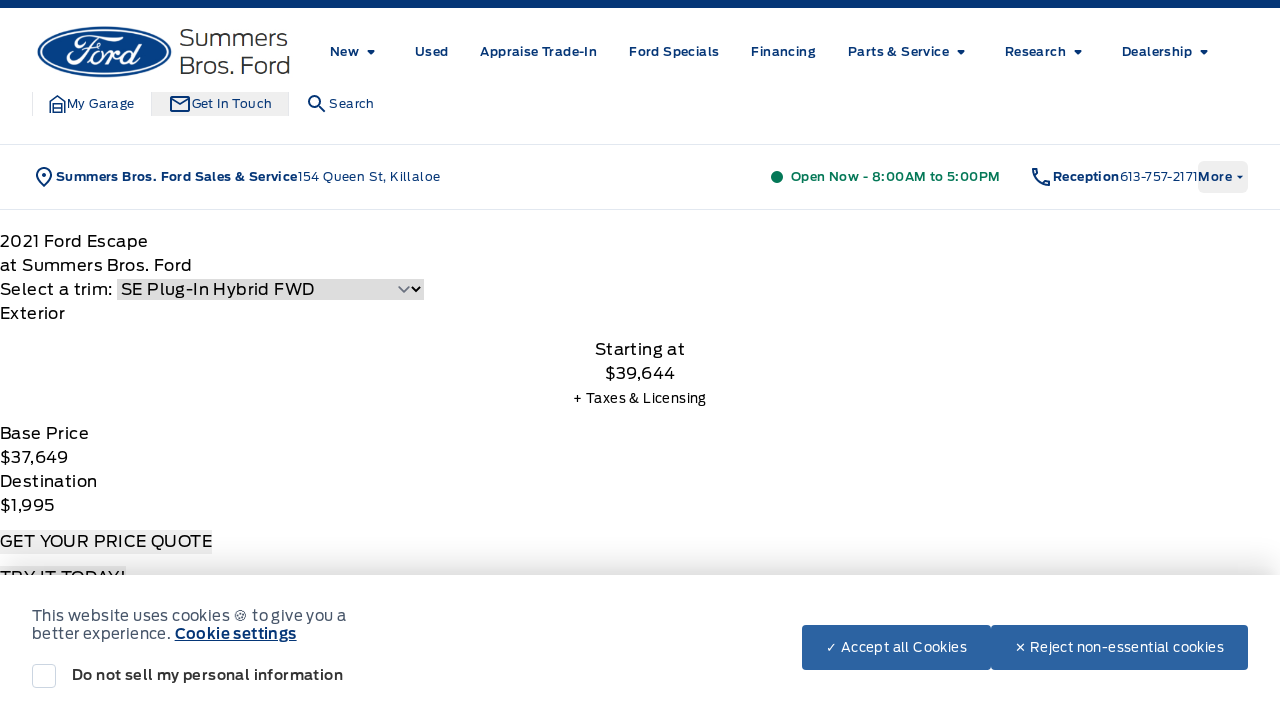

--- FILE ---
content_type: application/javascript
request_url: https://summersbros.com/content/themes/dealer-theme/dist/js/dealer.min.js?ver=6.9
body_size: 543
content:
(()=>{var e,r={362:()=>{},225:()=>{}},o={};function t(e){var a=o[e];if(void 0!==a)return a.exports;var n=o[e]={exports:{}};return r[e](n,n.exports,t),n.exports}t.m=r,e=[],t.O=(r,o,a,n)=>{if(!o){var i=1/0;for(f=0;f<e.length;f++){for(var[o,a,n]=e[f],l=!0,s=0;s<o.length;s++)(!1&n||i>=n)&&Object.keys(t.O).every((e=>t.O[e](o[s])))?o.splice(s--,1):(l=!1,n<i&&(i=n));if(l){e.splice(f--,1);var v=a();void 0!==v&&(r=v)}}return r}n=n||0;for(var f=e.length;f>0&&e[f-1][2]>n;f--)e[f]=e[f-1];e[f]=[o,a,n]},t.o=(e,r)=>Object.prototype.hasOwnProperty.call(e,r),(()=>{var e={673:0,486:0};t.O.j=r=>0===e[r];var r=(r,o)=>{var a,n,[i,l,s]=o,v=0;if(i.some((r=>0!==e[r]))){for(a in l)t.o(l,a)&&(t.m[a]=l[a]);if(s)var f=s(t)}for(r&&r(o);v<i.length;v++)n=i[v],t.o(e,n)&&e[n]&&e[n][0](),e[n]=0;return t.O(f)},o=self.webpackChunk_dealersites_ford_dealer_theme=self.webpackChunk_dealersites_ford_dealer_theme||[];o.forEach(r.bind(null,0)),o.push=r.bind(null,o.push.bind(o))})(),t.O(void 0,[486],(()=>t(362)));var a=t.O(void 0,[486],(()=>t(225)));a=t.O(a)})();
//# sourceMappingURL=dealer.min.js.map

--- FILE ---
content_type: application/x-javascript;charset=utf-8
request_url: https://smetrics.ford.com/id?d_visid_ver=5.4.0&d_fieldgroup=A&mcorgid=EFD95E09512D2A8E0A490D4D%40AdobeOrg&mid=69150501014086909500507133592548481241&ts=1769077505213
body_size: -43
content:
{"mid":"69150501014086909500507133592548481241"}